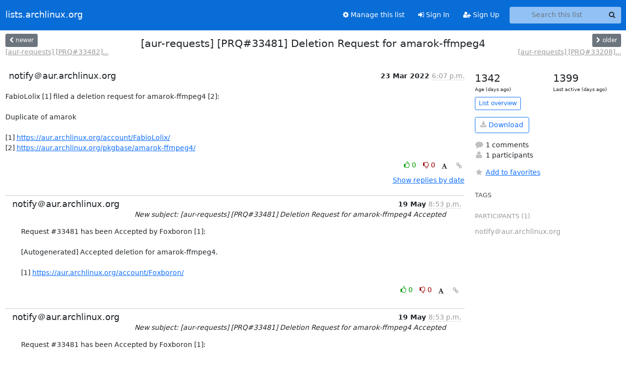

--- FILE ---
content_type: text/html; charset=utf-8
request_url: https://lists.archlinux.org/hyperkitty/list/aur-requests@lists.archlinux.org/thread/IY26GU4GYVHOGM52PMCJFPSY5OI7WN5K/?sort=thread
body_size: 3662
content:





<!DOCTYPE HTML>
<html>
    <head>
        <meta http-equiv="Content-Type" content="text/html; charset=UTF-8" />
        <meta name="viewport" content="width=device-width, initial-scale=1.0" />
        <meta name="ROBOTS" content="INDEX, FOLLOW" />
        <title>
[aur-requests] [PRQ#33481] Deletion Request for amarok-ffmpeg4 - Aur-requests - lists.archlinux.org
</title>
        <meta name="author" content="" />
        <meta name="dc.language" content="en" />
        <link rel="shortcut icon" href="/static/hyperkitty/img/favicon.ico" />
        <link rel="stylesheet" href="/static/hyperkitty/libs/jquery/smoothness/jquery-ui-1.13.1.min.css" type="text/css" media="all" />
        <link rel="stylesheet" href="/static/hyperkitty/libs/fonts/font-awesome/css/font-awesome.min.css" type="text/css" media="all" />
        <link rel="stylesheet" href="/static/CACHE/css/output.e5bf37f52345.css" type="text/css" media="all"><link rel="stylesheet" href="/static/CACHE/css/output.e68c4908b3de.css" type="text/css"><link rel="stylesheet" href="/static/CACHE/css/output.60693ec958f7.css" type="text/css" media="all">
         
        
        

    </head>

    <body>

    


    <nav class="navbar sticky-top navbar-expand-md mb-2" id="navbar-main">
        <div class="container-xxl">
            <div class="navbar-header"> <!--part of navbar that's always present-->
                <button type="button" class="navbar-toggler collapsed" data-bs-toggle="collapse" data-bs-target=".navbar-collapse">
                    <span class="fa fa-bars"></span>
                </button>
                <a class="navbar-brand" href="/archives/">lists.archlinux.org</a>

            </div> <!-- /navbar-header -->
            <div class="d-flex">
                <div class="auth dropdown d-md-none">
                        
                </div>
                
                <a  href="/accounts/login/?next=/hyperkitty/list/aur-requests%40lists.archlinux.org/thread/IY26GU4GYVHOGM52PMCJFPSY5OI7WN5K/" class="nav-link d-md-none">
                    <span class="fa fa-sign-in"></span>
                    Sign In
                </a>
                <a  href="/accounts/signup/?next=/hyperkitty/list/aur-requests%40lists.archlinux.org/thread/IY26GU4GYVHOGM52PMCJFPSY5OI7WN5K/" class="nav-link d-md-none">
                    <span class="fa fa-user-plus"></span>
                    Sign Up
                </a>
                
            </div>
            <div class="navbar-collapse collapse justify-content-end"> <!--part of navbar that's collapsed on small screens-->
                <!-- show dropdown for smaller viewports b/c login name/email may be too long -->
                <!-- only show this extra button/dropdown if we're in small screen sizes -->
            
                
                <a href="/mailman3/lists/aur-requests.lists.archlinux.org/" class="nav-link">
                    <span class="fa fa-cog"></span>
                    Manage this list
                </a>
                
            
            
            <a  href="/accounts/login/?next=/hyperkitty/list/aur-requests%40lists.archlinux.org/thread/IY26GU4GYVHOGM52PMCJFPSY5OI7WN5K/" class="nav-link d-none d-md-block">
                <span class="fa fa-sign-in"></span>
                Sign In
            </a>
            <a  href="/accounts/signup/?next=/hyperkitty/list/aur-requests%40lists.archlinux.org/thread/IY26GU4GYVHOGM52PMCJFPSY5OI7WN5K/" class="nav-link d-none d-md-block">
                <span class="fa fa-user-plus"></span>
                Sign Up
            </a>
            
                <form name="search" method="get" action="/archives/search" class="navbar-form navbar-right my-2 my-lg-2 ms-2" role="search">
                    <input type="hidden" name="mlist" value="aur-requests@lists.archlinux.org" />
                    <div class="input-group">
                    <input name="q" type="text" class="form-control rounded-4 search"
                            
                                placeholder="Search this list"
                                aria-label="Search this list"
                            
                            
                            />
                    <button class="btn search-button" aria-label="Search"><span class="fa fa-search"></span></button>
                    </div>
                </form>
                <!-- larger viewports -->
                <ul class="nav navbar-nav auth d-none d-md-flex">
                    
                </ul>
            </div> <!--/navbar-collapse -->
        </div><!-- /container for navbar -->
    </nav>

    

     <div class="modal fade" tabindex="-1" role="dialog" id="keyboard-shortcuts">
       <div class="modal-dialog" role="document">
         <div class="modal-content">
           <div class="modal-header">
             <button type="button" class="close" data-dismiss="modal" aria-label="Close"><span aria-hidden="true">&times;</span></button>
             <h4 class="modal-title">Keyboard Shortcuts</h4>
           </div>
           <div class="modal-body">
             <h3>Thread View</h3>
             <ul>
               <li><code>j</code>: Next unread message </li>
               <li><code>k</code>: Previous unread message </li>
               <li><code>j a</code>: Jump to all threads
               <li><code>j l</code>: Jump to MailingList overview
             </ul>
           </div>
         </div><!-- /.modal-content -->
       </div><!-- /.modal-dialog -->
     </div><!-- /.modal -->

     <div class="container-xxl" role="main">
        

<div class="row view-thread d-flex">

        <!-- thread header: navigation (older/newer), thread title -->
        <div class="thread-header">
          <div class="d-flex">
            
            <div>
                
                <a id="next-thread" class="btn btn-secondary btn-sm "
                        title="[aur-requests] [PRQ#33482] Deletion Request for amarok-ffmpeg4-git"
                        href="/archives/list/aur-requests@lists.archlinux.org/thread/T6B23A3F3YQYSWEN27O5BO5RDB3YZ34O/">
                    <span class="fa fa-chevron-left"></span>
                    <span class="d-none d-md-inline">newer</span>
                </a>
                <br />
                <a href="/archives/list/aur-requests@lists.archlinux.org/thread/T6B23A3F3YQYSWEN27O5BO5RDB3YZ34O/"
                title="[aur-requests] [PRQ#33482] Deletion Request for amarok-ffmpeg4-git" class="thread-titles d-none d-md-block">
                    [aur-requests] [PRQ#33482]...
                </a>
               
            </div>
            <div class="flex-grow-1">
                <h3>[aur-requests] [PRQ#33481] Deletion Request for amarok-ffmpeg4</h3>
            </div>
            <div class="right">
                <a id="prev-thread" class="btn btn-secondary btn-sm "
                    
                    title="[aur-requests] [PRQ#33208] Deletion Request for rtl8812au-dkms-aircrack-git"
                    href="/archives/list/aur-requests@lists.archlinux.org/thread/GSUQHYCUPYXF2CXXSL6ONQZKYZV6V7NH/"
                    >
                    <span class="fa fa-chevron-right"></span>
                    <span class="d-none d-md-inline">older</span>
                </a><br />
                
                <a href="/archives/list/aur-requests@lists.archlinux.org/thread/GSUQHYCUPYXF2CXXSL6ONQZKYZV6V7NH/"
                    title="[aur-requests] [PRQ#33208] Deletion Request for rtl8812au-dkms-aircrack-git" class="thread-titles d-none d-md-block">
                    [aur-requests] [PRQ#33208]...
                </a>
                
            </div>
          </div>
         
         </div>
        </div> <!-- /thread-header -->

        <div class="row">
            <div class="col-sm-12 col-md-9">
                <!-- main section, the email thread -->
                <div id="thread-content">

                    <!-- Start first email -->
                    





<div class="email email-first">

    <div id="IY26GU4GYVHOGM52PMCJFPSY5OI7WN5K" class="email-header">
        <div class="gravatar-wrapper d-flex">
            <div class="gravatar circle">
                
            </div>
            <div class="email-author d-flex">
                <h2 class="name">
                    
                       notify＠aur.archlinux.org
                    
                </h2>
            </div>
        </div>
        <div class="email-date right">
            
            
            <span class="date d-none d-sm-inline">
                23 Mar
                
                    2022
                
            </span>
            <span class="date d-sm-none">
                23 Mar
                
                '22
                
            </span>
            
            <div class="time">
                <span title="Sender's time: March 23, 2022, 6:07 p.m.">6:07 p.m.</span>
            </div>

        </div>
        
    </div> <!-- /email-header: gravatar, author-info, date, peramlink, changed_subject -->
    <div class="email-body ">
      <p>FabioLolix [1] filed a deletion request for amarok-ffmpeg4 [2]:

Duplicate of amarok

[1] <a target="_blank" href="https://aur.archlinux.org/account/FabioLolix/">https://aur.archlinux.org/account/FabioLolix/</a>
[2] <a target="_blank" href="https://aur.archlinux.org/pkgbase/amarok-ffmpeg4/">https://aur.archlinux.org/pkgbase/amarok-ffmpeg4/</a></p>

    </div>

    

    <div class="email-info">
      <div class="likeform-wrapper right">
        <div class="messagelink pull-right">
          <button class="toggle-font btn btn-sm"
                title="Display in fixed font"
                data-bs-toggle="tooltip" data-placement="bottom">
                <i class="fa fa-font"></i>
          </button>
          <a href="/archives/list/aur-requests@lists.archlinux.org/message/IY26GU4GYVHOGM52PMCJFPSY5OI7WN5K/"
             title="Permalink for this message"
             data-bs-toggle="tooltip" data-placement="bottom"><i class="fa fa-link"></i></a>
        </div>
        

    <form method="post" class="likeform"
          action="/archives/list/aur-requests@lists.archlinux.org/message/IY26GU4GYVHOGM52PMCJFPSY5OI7WN5K/vote">
    <input type="hidden" name="csrfmiddlewaretoken" value="4QoocFpgBTBIe90uHsH5P52gpc6Jk4pb7cy1LN2ogtOONNY42nXs0ya0lLB07bqk">
    
		
			<a class="youlike vote  disabled" title="You must be logged-in to vote."
			href="#like" data-vote="1" aria-label="Like thread">
					<i class="fa fa-thumbs-o-up"></i> 0
			</a>
			<a class="youdislike vote disabled" title="You must be logged-in to vote."
			href="#dislike" data-vote="-1" aria-label="Dislike thread">
				<i class="fa fa-thumbs-o-down"></i> 0
			</a>
		
    

    </form>

        </div>

        <!-- Reply link -->
        

        <!-- Attachments -->
        
        <!-- Reply form -->
        

        

    </div>

</div>

                    <!-- End first email -->

                    <p class="sort-mode">
                        
                        <a href="/archives/list/aur-requests@lists.archlinux.org/thread/IY26GU4GYVHOGM52PMCJFPSY5OI7WN5K/?sort=date"
                            >Show replies by date</a>
                        
                    </p>

                    <div class="anchor-link">
                        <a id="replies"></a>
                    </div>
                    <div class="replies">
                        
                            

    
    <div class="odd ">
      <!-- Start email -->
      





<div class="email">

    <div id="JOGHMBDUHONIA37JNQP4OFGOHUUK5NNV" class="email-header">
        <div class="gravatar-wrapper d-flex">
            <div class="gravatar circle">
                
            </div>
            <div class="email-author d-flex">
                <h2 class="name">
                    
                       notify＠aur.archlinux.org
                    
                </h2>
            </div>
        </div>
        <div class="email-date right">
            
            
            <span class="date d-none d-sm-inline">
                19 May
                
            </span>
            <span class="date d-sm-none">
                19 May
                
            </span>
            
            <div class="time">
                <span title="Sender's time: May 19, 2022, 8:53 p.m.">8:53 p.m.</span>
            </div>

        </div>
        
        <div class="subject">
          New subject: [aur-requests] [PRQ#33481] Deletion Request for amarok-ffmpeg4 Accepted
        </div>
        
    </div> <!-- /email-header: gravatar, author-info, date, peramlink, changed_subject -->
    <div class="email-body ">
      <p>Request #33481 has been Accepted by Foxboron [1]:

[Autogenerated] Accepted deletion for amarok-ffmpeg4.

[1] <a target="_blank" href="https://aur.archlinux.org/account/Foxboron/">https://aur.archlinux.org/account/Foxboron/</a></p>

    </div>

    

    <div class="email-info">
      <div class="likeform-wrapper right">
        <div class="messagelink pull-right">
          <button class="toggle-font btn btn-sm"
                title="Display in fixed font"
                data-bs-toggle="tooltip" data-placement="bottom">
                <i class="fa fa-font"></i>
          </button>
          <a href="/archives/list/aur-requests@lists.archlinux.org/message/JOGHMBDUHONIA37JNQP4OFGOHUUK5NNV/"
             title="Permalink for this message"
             data-bs-toggle="tooltip" data-placement="bottom"><i class="fa fa-link"></i></a>
        </div>
        

    <form method="post" class="likeform"
          action="/archives/list/aur-requests@lists.archlinux.org/message/JOGHMBDUHONIA37JNQP4OFGOHUUK5NNV/vote">
    <input type="hidden" name="csrfmiddlewaretoken" value="4QoocFpgBTBIe90uHsH5P52gpc6Jk4pb7cy1LN2ogtOONNY42nXs0ya0lLB07bqk">
    
		
			<a class="youlike vote  disabled" title="You must be logged-in to vote."
			href="#like" data-vote="1" aria-label="Like thread">
					<i class="fa fa-thumbs-o-up"></i> 0
			</a>
			<a class="youdislike vote disabled" title="You must be logged-in to vote."
			href="#dislike" data-vote="-1" aria-label="Dislike thread">
				<i class="fa fa-thumbs-o-down"></i> 0
			</a>
		
    

    </form>

        </div>

        <!-- Reply link -->
        

        <!-- Attachments -->
        
        <!-- Reply form -->
        

        

    </div>

</div>

      <!-- End of email -->
    </div>
    

                        
                    </div>

                </div>
            </div>

            <div class="col-12 col-md-3">
                <div class="anchor-link">
                    <a id="stats"></a>
                </div>
                




<!-- right column -->
<section id="thread-overview-info">
    <!-- Start stats re: dates -->
    <div id="thread-date-info" class="row">
      <div class="col">
        <span class="days-num">1342</span>
        <div class="days-text">
          Age (days ago)
        </div>
      </div>
      <div class="col">
        <span class="days-num">1399</span>
        <div class="days-text">
          Last active (days ago)
        </div>
        </div>
    </div> <!-- /Stats re: dates -->

    <p>
        <a href="/archives/list/aur-requests@lists.archlinux.org/" class="btn btn-outline-primary btn-sm">
            List overview
        </a>
    </p>

    

    
    <a href="/archives/list/aur-requests@lists.archlinux.org/export/aur-requests@lists.archlinux.org-IY26GU4GYVHOGM52PMCJFPSY5OI7WN5K.mbox.gz?thread=IY26GU4GYVHOGM52PMCJFPSY5OI7WN5K" title="This thread in gzipped mbox format"
          class="btn btn-outline-primary">
        <i class="fa fa-download"></i> Download</a>
    

    <p class="thread-overview-details">
    <div>
        <i class="fa fa-fw fa-comment"></i>
        1 comments
    </div>
    <div>
        <i class="fa fa-fw fa-user"></i>
        1 participants
    </div>
    
    </p>

    <form id="fav_form" name="favorite" method="post" class="favorite"
          action="/archives/list/aur-requests@lists.archlinux.org/thread/IY26GU4GYVHOGM52PMCJFPSY5OI7WN5K/favorite">
        <input type="hidden" name="csrfmiddlewaretoken" value="4QoocFpgBTBIe90uHsH5P52gpc6Jk4pb7cy1LN2ogtOONNY42nXs0ya0lLB07bqk">
        <input type="hidden" name="action" value="add" />
        <p>
            <a href="#AddFav" class="notsaved disabled" title="You must be logged-in to have favorites.">
                <i class="fa fa-fw fa-star"></i>Add to favorites</a>
            <a href="#RmFav" class="saved">
                <i class="fa fa-fw fa-star"></i>Remove from favorites</a>
        </p>
    </form>

    

    <div id="tags">
        

        <h3 id="tag-title">tags </h3>
        

    </div>
    
    
    <div id="participants">
        <h3 id="participants_title">participants (1)</h3>
        <ul class="list-unstyled">
            
            <li class="d-flex">
                <div class="participant-gravatar circle"></div>
                <div class="participant-name d-flex align-items-center">
                    <span>notify＠aur.archlinux.org</span>
                </div>
            </li>
            
        </ul>
    </div>
    
</section>



            </div>

        </div>

</div>

<!-- end of content -->

    </div> <!-- /container for content -->

    <footer class="footer">
      <div class="container">
        <p class="text-muted">
            <img class="logo" alt="HyperKitty" src="/static/hyperkitty/img/logo.png" />
            Powered by <a href="http://hyperkitty.readthedocs.org">HyperKitty</a> version 1.3.12.
        </p>
      </div>
    </footer>

    <script src="/static/hyperkitty/libs/jquery/jquery-3.6.0.min.js"></script>
    <script src="/static/hyperkitty/libs/jquery/jquery-ui-1.13.1.min.js"></script>
    <script src="/static/CACHE/js/output.80e003825acc.js"></script>
    <script>
      // Add the .js-enabled class to the body so we can style the elements
      // depending on whether Javascript is enabled.
      $(document).ready(function(){
          $("body").addClass("js-enabled");
          $(".gravatar").addClass("rounded-circle");
      });
    </script>
    

<script type="text/javascript">
    $(document).ready(function() {
        //enable tooltips for thread buttons
        $("btn#next-thread").tooltip();
        $("btn#prev-thread").tooltip();

        setup_category();
        setup_tags();
        setup_favorites();
        // Hide quotes by default in the thread view
        fold_quotes("div.container-xxl");
        // Load the replies
        update_thread_replies("/archives/list/aur-requests@lists.archlinux.org/thread/IY26GU4GYVHOGM52PMCJFPSY5OI7WN5K/replies?sort=thread&last_view=");
        setup_unreadnavbar("#unreadnavbar");
        setup_thread_keyboard_shortcuts();
    });
</script>



    


    </body>
</html>


--- FILE ---
content_type: application/javascript
request_url: https://lists.archlinux.org/archives/list/aur-requests@lists.archlinux.org/thread/IY26GU4GYVHOGM52PMCJFPSY5OI7WN5K/replies?sort=thread&last_view=
body_size: 1019
content:
{"replies_html": "\n\n    \n    <div class=\"odd \">\n      <!-- Start email -->\n      \n\n\n\n\n\n<div class=\"email\">\n\n    <div id=\"JOGHMBDUHONIA37JNQP4OFGOHUUK5NNV\" class=\"email-header\">\n        <div class=\"gravatar-wrapper d-flex\">\n            <div class=\"gravatar circle\">\n                \n            </div>\n            <div class=\"email-author d-flex\">\n                <h2 class=\"name\">\n                    \n                       notify\uff20aur.archlinux.org\n                    \n                </h2>\n            </div>\n        </div>\n        <div class=\"email-date right\">\n            \n            \n            <span class=\"date d-none d-sm-inline\">\n                19 May\n                \n            </span>\n            <span class=\"date d-sm-none\">\n                19 May\n                \n            </span>\n            \n            <div class=\"time\">\n                <span title=\"Sender's time: May 19, 2022, 8:53 p.m.\">8:53 p.m.</span>\n            </div>\n\n        </div>\n        \n        <div class=\"subject\">\n          New subject: [aur-requests] [PRQ#33481] Deletion Request for amarok-ffmpeg4 Accepted\n        </div>\n        \n    </div> <!-- /email-header: gravatar, author-info, date, peramlink, changed_subject -->\n    <div class=\"email-body \">\n      <p>Request #33481 has been Accepted by Foxboron [1]:\n\n[Autogenerated] Accepted deletion for amarok-ffmpeg4.\n\n[1] <a target=\"_blank\" href=\"https://aur.archlinux.org/account/Foxboron/\">https://aur.archlinux.org/account/Foxboron/</a></p>\n\n    </div>\n\n    \n\n    <div class=\"email-info\">\n      <div class=\"likeform-wrapper right\">\n        <div class=\"messagelink pull-right\">\n          <button class=\"toggle-font btn btn-sm\"\n                title=\"Display in fixed font\"\n                data-bs-toggle=\"tooltip\" data-placement=\"bottom\">\n                <i class=\"fa fa-font\"></i>\n          </button>\n          <a href=\"/archives/list/aur-requests@lists.archlinux.org/message/JOGHMBDUHONIA37JNQP4OFGOHUUK5NNV/\"\n             title=\"Permalink for this message\"\n             data-bs-toggle=\"tooltip\" data-placement=\"bottom\"><i class=\"fa fa-link\"></i></a>\n        </div>\n        \n\n    <form method=\"post\" class=\"likeform\"\n          action=\"/archives/list/aur-requests@lists.archlinux.org/message/JOGHMBDUHONIA37JNQP4OFGOHUUK5NNV/vote\">\n    <input type=\"hidden\" name=\"csrfmiddlewaretoken\" value=\"G7ga5w9WJc5KKvSIrTwhcV9Ld14ZopbOJtqNEEM4oMiQj9QiMOMEnohv9AzgbwcX\">\n    \n\t\t\n\t\t\t<a class=\"youlike vote  disabled\" title=\"You must be logged-in to vote.\"\n\t\t\thref=\"#like\" data-vote=\"1\" aria-label=\"Like thread\">\n\t\t\t\t\t<i class=\"fa fa-thumbs-o-up\"></i> 0\n\t\t\t</a>\n\t\t\t<a class=\"youdislike vote disabled\" title=\"You must be logged-in to vote.\"\n\t\t\thref=\"#dislike\" data-vote=\"-1\" aria-label=\"Dislike thread\">\n\t\t\t\t<i class=\"fa fa-thumbs-o-down\"></i> 0\n\t\t\t</a>\n\t\t\n    \n\n    </form>\n\n        </div>\n\n        <!-- Reply link -->\n        \n\n        <!-- Attachments -->\n        \n        <!-- Reply form -->\n        \n\n        \n\n    </div>\n\n</div>\n\n      <!-- End of email -->\n    </div>\n    \n", "more_pending": false, "next_offset": null}